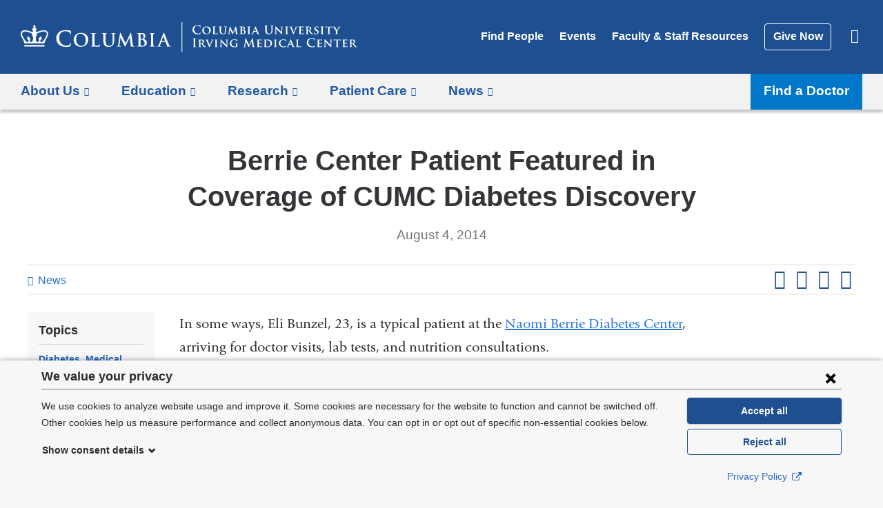

--- FILE ---
content_type: text/html; charset=utf-8
request_url: https://www.cuimc.columbia.edu/esi/panels_pane/cola_nuka%3A%3Apanelizer_default%7Cnode%3Anews%3Adefault%7C64186931-894b-4c7f-878a-1b56255b7464%3A%3Anew-142c73e8-cef2-435a-b907-d3bdf23efe0a/node_view/1972/bm9kZS8xOTcy/CACHE%3DROLE
body_size: -870
content:
<div class="panel-pane pane-entity-field pane-node-field-news-categories"  >
  
        <h2 class="pane-title">
      Topics    </h2>
    
  
  <div class="field field-name-field-news-categories field-type-taxonomy-term-reference field-label-hidden"><a href="/news/topics/diabetes">Diabetes</a>, <a href="/news/topics/medical-school">Medical School</a></div>
  
  </div>
